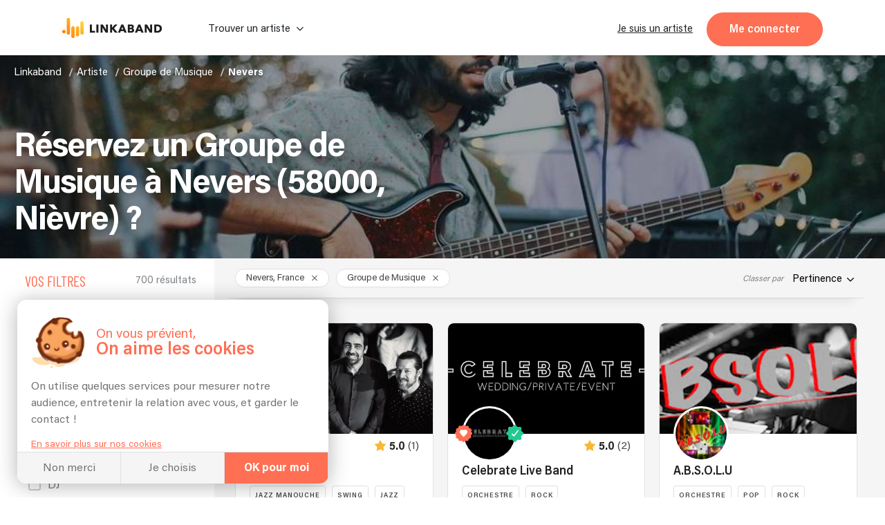

--- FILE ---
content_type: application/javascript
request_url: https://linkaband.com/21-es2015.0331b56847ac9bd716fe.js
body_size: 6669
content:
(window.webpackJsonp=window.webpackJsonp||[]).push([[21],{"/kC6":function(n,t,e){"use strict";var i=e("8Y7J"),a=e("oC3M"),o=e("RUGZ"),r=e("LqGw"),l=e("2ZMe"),s=e("V/PU"),c=e("c8un"),p=e("SVse"),u=e("QlSe");e.d(t,"a",function(){return f});var g=i["\u0275crt"]({encapsulation:0,styles:[['@charset "UTF-8";.app-columns-section[_ngcontent-%COMP%]{display:grid;grid-template:"\u{1f431} \u{1f431}"}.app-columns-section__column[_ngcontent-%COMP%]{display:flex;flex-direction:column}@media screen and (max-width:768px){.app-columns-section[_ngcontent-%COMP%]{grid-template:"\u{1f431}" "\u{1f431}"}}']],data:{}});function h(n){return i["\u0275vid"](0,[(n()(),i["\u0275eld"](0,0,null,null,3,"div",[["class","app-columns-section__column"]],null,null,null,null,null)),(n()(),i["\u0275eld"](1,0,null,null,2,"app-orror",[["customRouterLink",""]],null,[[null,"click"]],function(n,t,e){var a=!0;return"click"===t&&(a=!1!==i["\u0275nov"](n,2).onClick(e)&&a),a},a.b,a.a)),i["\u0275did"](2,16384,null,0,o.a,[r.a,l.a],null,null),i["\u0275did"](3,704512,null,0,s.a,[i.ComponentFactoryResolver,c.a],{content:[0,"content"],searchPageData:[1,"searchPageData"],jsonLd:[2,"jsonLd"]},null)],function(n,t){n(t,3,0,t.context.$implicit,t.component.searchPageData,!1)},null)}function d(n){return i["\u0275vid"](2,[(n()(),i["\u0275eld"](0,0,null,null,2,"div",[["class","app-columns-section"]],null,null,null,null,null)),(n()(),i["\u0275and"](16777216,null,null,1,null,h)),i["\u0275did"](2,278528,null,0,p.p,[i.ViewContainerRef,i.TemplateRef,i.IterableDiffers],{ngForOf:[0,"ngForOf"]},null)],function(n,t){n(t,2,0,t.component.columns)},null)}function _(n){return i["\u0275vid"](0,[(n()(),i["\u0275eld"](0,0,null,null,1,"app-columns-section",[],null,null,null,d,g)),i["\u0275did"](1,49152,null,0,u.a,[],null,null)],null,null)}var f=i["\u0275ccf"]("app-columns-section",u.a,_,{columns:"columns",searchPageData:"searchPageData"},{},[])},"5roO":function(n,t,e){"use strict";e.d(t,"a",function(){return i});class i{}},KMK2:function(n,t,e){"use strict";e.d(t,"a",function(){return i});class i{}},NI3S:function(n,t,e){"use strict";e.d(t,"a",function(){return i});class i{}},OYqb:function(n,t,e){"use strict";e.d(t,"a",function(){return c});var i=e("IheW");const a=new class{encodeKey(n){return encodeURIComponent(n)}encodeValue(n){return encodeURIComponent(n)}decodeKey(n){return decodeURIComponent(n)}decodeValue(n){return decodeURIComponent(n)}};class o{constructor(n,t,e,i,a){this.name=n,this.value=t,this.options=e,this.options=e||{},null==this.options.style&&(this.options.style=i),null==this.options.explode&&(this.options.explode=a)}serializeValue(n,t=","){if(null==n)return"";if(n instanceof Array)return n.map(n=>this.serializeValue(n).split(t).join(encodeURIComponent(t))).join(t);if("object"==typeof n){const e=[];for(const i of Object.keys(n)){let a=n[i];null!=a&&(a=this.serializeValue(a).split(t).join(encodeURIComponent(t)),this.options.explode?e.push(`${i}=${a}`):(e.push(i),e.push(a)))}return e.join(t)}return String(n)}}class r extends o{constructor(n,t,e){super(n,t,e,"simple",!1)}append(n){let t=this.value;null==t&&(t="");let e="label"===this.options.style?".":"",i=this.options.explode?""===e?",":e:",",a=!1;return"matrix"===this.options.style&&(e=`;${this.name}=`,this.options.explode&&"object"==typeof t&&(e=";",t instanceof Array?(t=(t=t.map(n=>`${this.name}=${this.serializeValue(n,";")}`)).join(";"),a=!0):(t=this.serializeValue(t,";"),a=!0))),t=e+(a?t:this.serializeValue(t,i)),(n=n.replace(`{${this.name}}`,t)).replace(`{${e}${this.name}${this.options.explode?"*":""}}`,t)}serializeValue(n,t=","){var e="string"==typeof n?encodeURIComponent(n):super.serializeValue(n,t);return(e=(e=e.replace("%3D","=")).replace("%3B",";")).replace("%2C",",")}}class l extends o{constructor(n,t,e){super(n,t,e,"form",!0)}append(n){if(this.value instanceof Array){if(!this.options.explode)return n.append(this.name,this.serializeValue(this.value,"spaceDelimited"===this.options.style?" ":"pipeDelimited"===this.options.style?"|":","));for(const t of this.value)n=n.append(this.name,this.serializeValue(t))}else if(null!==this.value&&"object"==typeof this.value)if("deepObject"===this.options.style)for(const t of Object.keys(this.value)){const e=this.value[t];null!=e&&(n=n.append(`${this.name}[${t}]`,this.serializeValue(e)))}else if(this.options.explode)for(const t of Object.keys(this.value)){const e=this.value[t];null!=e&&(n=n.append(t,this.serializeValue(e)))}else{const t=[];for(const n of Object.keys(this.value)){const e=this.value[n];null!=e&&(t.push(n),t.push(e))}n=n.append(this.name,this.serializeValue(t))}else null!=this.value&&(n=n.append(this.name,this.serializeValue(this.value)));return n}}class s extends o{constructor(n,t,e){super(n,t,e,"simple",!1)}append(n){if(null!=this.value)if(this.value instanceof Array)for(const t of this.value)n=n.append(this.name,this.serializeValue(t));else n=n.append(this.name,this.serializeValue(this.value));return n}}class c{constructor(n,t,e){this.rootUrl=n,this.operationPath=t,this.method=e,this._path=new Map,this._query=new Map,this._header=new Map}path(n,t,e){this._path.set(n,new r(n,t,e||{}))}query(n,t,e){this._query.set(n,new l(n,t,e||{}))}header(n,t,e){this._header.set(n,new s(n,t,e||{}))}body(n,t="application/json"){if(this._bodyContentType=n instanceof Blob?n.type:t,"application/x-www-form-urlencoded"===this._bodyContentType&&null!==n&&"object"==typeof n){const t=[];for(const e of Object.keys(n)){let i=n[e];i instanceof Array||(i=[i]);for(const n of i){const i=this.formDataValue(n);null!==i&&t.push([e,i])}}this._bodyContent=t.map(n=>`${encodeURIComponent(n[0])}=${encodeURIComponent(n[1])}`).join("&")}else if("multipart/form-data"===this._bodyContentType){const t=new FormData;if(null!=n)for(const e of Object.keys(n)){const i=n[e];if(i instanceof Array)for(const n of i){const i=this.formDataValue(n);null!==i&&t.append(e,i)}else{const n=this.formDataValue(i);null!==n&&t.set(e,n)}}this._bodyContent=t}else this._bodyContent=n}formDataValue(n){return null==n?null:n instanceof Blob?n:"object"==typeof n?JSON.stringify(n):String(n)}build(n){n=n||{};let t=this.operationPath;for(const i of this._path.values())t=i.append(t);const e=this.rootUrl+t;let o=new i.h({encoder:a});for(const i of this._query.values())o=i.append(o);let r=new i.g;n.accept&&(r=r.append("Accept",n.accept));for(const i of this._header.values())r=i.append(r);return!this._bodyContentType||this._bodyContent instanceof FormData||(r=r.set("Content-Type",this._bodyContentType)),new i.i(this.method.toUpperCase(),e,this._bodyContent,{params:o,headers:r,responseType:n.responseType,reportProgress:n.reportProgress})}}},QlSe:function(n,t,e){"use strict";e.d(t,"a",function(){return i});class i{constructor(){this.searchPageData=null}}},QpHu:function(n,t,e){"use strict";e.d(t,"a",function(){return a});var i=e("8Y7J");const a=(()=>{class n{constructor(){this.rootUrl="http://localhost:8001"}}return n.ngInjectableDef=i["\u0275\u0275defineInjectable"]({factory:function(){return new n},token:n,providedIn:"root"}),n})()},RKRu:function(n,t,e){"use strict";e.d(t,"a",function(){return i});class i{constructor(n,t,e){this.apilandingsService=n,this.apiService=t,this.http=e}getLandingText(n,t){return this.apilandingsService.getLandingText({query:{slug:n,previewToken:t}})}getLandingHeader(n,t){return this.apilandingsService.getLanding({query:{slug:n,previewToken:t}})}getLandingInfos(n){return this.http.get(this.apiService.getApi()+"landing",{params:{slug:n}})}getLandingCloseStyes(n,t){return this.http.get(this.apiService.getApi()+"landing/close-sorted-styles",{params:{landing_type_id:n.id.toString(),artiste_type_id:((null==t?void 0:t.id)||0).toString()}})}getLandingCity(n,t,e){return this.http.get(this.apiService.getApi()+"landing/city",{params:{lt:n.id.toString(),at:((null==t?void 0:t.id)||0).toString(),city_id:e.toString()}})}getLandingCitySection(n){return this.http.get(this.apiService.getApi()+"landing/city-section",{params:{slug:n}})}getLandingMapSection(n){return this.http.get(this.apiService.getApi()+"landing/map-section",{params:{slug:n}})}getLandingArtistTypesSection(n){return this.http.get(this.apiService.getApi()+"landing/artist-types",{params:{slug:n}})}getLandingBreadcrumb(n){return this.http.get(this.apiService.getApi()+"landing/breadcrumb",{params:{slug:n}})}}},"V/PU":function(n,t,e){"use strict";e.d(t,"a",function(){return u});var i=e("rnqD"),a=e("RCBN"),o=e("2k0v"),r=e("jnxo"),l=e("2A/I"),s=e("DNgV"),c=e("QlSe");const p={"app-paragraph-section":{component:a.a},"app-title-paragraph-section":{component:l.a},"app-map-section":{component:i.a,attributesMapper:({searchPageData:n},t,e)=>Object.assign(t,Object.assign({searchPageData:n},e))},"app-columns-section":{component:c.a,attributesMapper:({searchPageData:n},t,e)=>Object.assign(t,Object.assign({searchPageData:n},e))},"app-video-section":{component:s.a},"app-picture-paragraph-section":{component:r.a},"app-picture-list-section":{component:o.a}};class u{constructor(n,t){this.factory=n,this.jsonLdService=t,this.searchPageData=null,this.jsonLd=!0,this.components=[],this.faqQuestions=[]}ngOnChanges(n){n.content&&this.updateNodes()}updateNodes(){if(this.destroyComponents(),this.initNodes(),this.jsonLd){const n=t=>{t.forEach(t=>{var e;"app-columns-section"===t.tag&&t.attributes.columns.forEach(n),t.childs&&n(t.childs),(null===(e=t.attributes)||void 0===e?void 0:e.faq)&&this.faqQuestions.push({question:t.attributes.title,answer:Array.isArray(t.attributes.content)?t.attributes.content[0]:t.attributes.content})})};n(this.content),this.faqQuestions&&this.faqQuestions.length&&(this.jsonFaq=this.jsonLdService.questionsLoad(this.faqQuestions))}}initNodes(){this.insertNodes(this.content,this.container)}destroyComponents(){this.components.forEach(n=>n.destroy()),this.components=[],this.faqQuestions=[],this.jsonFaq=null,this.container.clear()}insertNodes(n,t){n.forEach(n=>{if(!p[n.tag].component)throw new Error(`Tag ${n.tag} does not exist!`);if("app-map-section"===n.tag)return;const e=this.renderComponent(n,p[n.tag],t);if(this.components.push(e),n.childs&&n.childs.length){if(!e.instance.embeddedContainer)throw new TypeError(`Trying to render embedded content. ${e.instance.constructor.name} must have @ViewChild() embeddedContainer defined`);this.insertNodes(n.childs,e.instance.embeddedContainer)}})}renderComponent(n,t,e){const i=this.factory.resolveComponentFactory(t.component),a=e.createComponent(i);return t.attributesMapper?t.attributesMapper(this,a.instance,n.attributes):Object.assign(a.instance,n.attributes),a.instance.contentOnCreate&&a.instance.contentOnCreate(n),a}ngOnDestroy(){this.destroyComponents()}}},hiBx:function(n,t,e){"use strict";e.d(t,"a",function(){return i});class i{}},jnxo:function(n,t,e){"use strict";e.d(t,"a",function(){return i});class i{constructor(){this.title="",this.heading="",this.subtitle="",this.label="",this.img="",this.alt="",this.icon=0,this.invert=!1,this.alignement="center",this.rootClass="picture-paragraph-section",this.classMap={}}ngOnInit(){this.updateClassMap()}ngOnChanges(){this.updateClassMap()}updateClassMap(){this.classMap={[`${this.rootClass}`]:!0,[`${this.rootClass}--inverted`]:this.invert,[`${this.rootClass}--${this.alignement}`]:this.alignement}}}},lCRS:function(n,t,e){"use strict";var i=e("8Y7J"),a=e("nhl9"),o=e("cNoH"),r=e("MUA9"),l=e("LJ6O"),s=e("SVse"),c=e("rnqD"),p=e("RKRu");e.d(t,"a",function(){return _});var u=i["\u0275crt"]({encapsulation:0,styles:[[".map-section[_ngcontent-%COMP%]{width:min(900px,100%);margin:0 auto}.map-section[_ngcontent-%COMP%]   app-map[_ngcontent-%COMP%]{display:block;border-radius:10px;overflow:hidden;box-shadow:0 10px 20px 0 rgba(0,0,0,.1)}.map-section[_ngcontent-%COMP%]   p[_ngcontent-%COMP%]{color:var(--grey-whiteBg);margin:12px 0}"]],data:{}});function g(n){return i["\u0275vid"](0,[(n()(),i["\u0275eld"](0,0,null,null,4,"div",[["class","map-section"]],null,null,null,null,null)),(n()(),i["\u0275eld"](1,0,null,null,1,"app-map",[],null,[["window","resize"]],function(n,t,e){var a=!0;return"window:resize"===t&&(a=!1!==i["\u0275nov"](n,2).onResize(e)&&a),a},a.b,a.a)),i["\u0275did"](2,114688,null,0,o.a,[r.a,l.a,i.PLATFORM_ID],{listeMarker:[0,"listeMarker"],mapPage:[1,"mapPage"],latitudeA:[2,"latitudeA"],longitudeA:[3,"longitudeA"],landingType:[4,"landingType"],artistType:[5,"artistType"]},null),(n()(),i["\u0275eld"](3,0,null,null,1,"p",[],null,null,null,null,null)),(n()(),i["\u0275ted"](4,null,[" ",", "," - "," "]))],function(n,t){var e=t.component;n(t,2,0,e.mapMarkers,"search",e.searchPageData.filters.place.city.latitude,e.searchPageData.filters.place.city.longitude,e.searchPageData.filters.landingType,e.searchPageData.filters.artistType)},function(n,t){var e=t.component;n(t,4,0,e.searchPageData.filters.place.city.name,e.searchPageData.filters.place.city.zipcode,e.searchPageData.filters.place.city.departement.region.name)})}function h(n){return i["\u0275vid"](2,[(n()(),i["\u0275and"](16777216,null,null,1,null,g)),i["\u0275did"](1,16384,null,0,s.q,[i.ViewContainerRef,i.TemplateRef],{ngIf:[0,"ngIf"]},null)],function(n,t){var e=t.component;n(t,1,0,e.hasCity&&e.isBrowser)},null)}function d(n){return i["\u0275vid"](0,[(n()(),i["\u0275eld"](0,0,null,null,1,"app-map-section",[],null,null,null,h,u)),i["\u0275did"](1,114688,null,0,c.a,[i.PLATFORM_ID,p.a,i.ChangeDetectorRef],null,null)],function(n,t){n(t,1,0)},null)}var _=i["\u0275ccf"]("app-map-section",c.a,d,{searchPageData:"searchPageData"},{},[])},"m+T0":function(n,t,e){"use strict";e.d(t,"a",function(){return p});var i=e("IheW"),a=e("xq+M"),o=e("OYqb"),r=e("dLTe"),l=e("rdQv"),s=e("8Y7J"),c=e("QpHu");const p=(()=>{class n extends a.a{constructor(n,t){super(n,t)}getLandingSearch$Response(t){const e=new o.a(this.rootUrl,n.GetLandingSearchPath,"get");return t&&e.query("query",t.query,{}),this.http.request(e.build({responseType:"json",accept:"application/json"})).pipe(Object(r.a)(n=>n instanceof i.j),Object(l.a)(n=>n))}getLandingSearch(n){return this.getLandingSearch$Response(n).pipe(Object(l.a)(n=>n.body))}getLanding$Response(t){const e=new o.a(this.rootUrl,n.GetLandingPath,"get");return t&&e.query("query",t.query,{}),this.http.request(e.build({responseType:"json",accept:"application/json"})).pipe(Object(r.a)(n=>n instanceof i.j),Object(l.a)(n=>n))}getLanding(n){return this.getLanding$Response(n).pipe(Object(l.a)(n=>n.body))}getLandingText$Response(t){const e=new o.a(this.rootUrl,n.GetLandingTextPath,"get");return t&&e.query("query",t.query,{}),this.http.request(e.build({responseType:"json",accept:"application/json"})).pipe(Object(r.a)(n=>n instanceof i.j),Object(l.a)(n=>n))}getLandingText(n){return this.getLandingText$Response(n).pipe(Object(l.a)(n=>n.body))}getLandingPending$Response(t){const e=new o.a(this.rootUrl,n.GetLandingPendingPath,"get");return t&&e.query("query",t.query,{}),this.http.request(e.build({responseType:"json",accept:"application/json"})).pipe(Object(r.a)(n=>n instanceof i.j),Object(l.a)(n=>n))}getLandingPending(n){return this.getLandingPending$Response(n).pipe(Object(l.a)(n=>n.body))}putLandingPending$Response(t){const e=new o.a(this.rootUrl,n.PutLandingPendingPath,"put");return t&&(e.query("query",t.query,{}),e.body(t.body,"application/json")),this.http.request(e.build({responseType:"json",accept:"application/json"})).pipe(Object(r.a)(n=>n instanceof i.j),Object(l.a)(n=>n.clone({body:"true"===String(n.body)})))}putLandingPending(n){return this.putLandingPending$Response(n).pipe(Object(l.a)(n=>n.body))}postLandingPublish$Response(t){const e=new o.a(this.rootUrl,n.PostLandingPublishPath,"post");return t&&e.query("query",t.query,{}),this.http.request(e.build({responseType:"json",accept:"application/json"})).pipe(Object(r.a)(n=>n instanceof i.j),Object(l.a)(n=>n.clone({body:"true"===String(n.body)})))}postLandingPublish(n){return this.postLandingPublish$Response(n).pipe(Object(l.a)(n=>n.body))}postLandingPreviewToken$Response(t){const e=new o.a(this.rootUrl,n.PostLandingPreviewTokenPath,"post");return t&&e.query("query",t.query,{}),this.http.request(e.build({responseType:"json",accept:"application/json"})).pipe(Object(r.a)(n=>n instanceof i.j),Object(l.a)(n=>n))}postLandingPreviewToken(n){return this.postLandingPreviewToken$Response(n).pipe(Object(l.a)(n=>n.body))}}return n.GetLandingSearchPath="/landing/search",n.GetLandingPath="/landing",n.GetLandingTextPath="/landing/text",n.GetLandingPendingPath="/landing/pending",n.PutLandingPendingPath="/landing/pending",n.PostLandingPublishPath="/landing/publish",n.PostLandingPreviewTokenPath="/landing/preview-token",n.ngInjectableDef=s["\u0275\u0275defineInjectable"]({factory:function(){return new n(s["\u0275\u0275inject"](c.a),s["\u0275\u0275inject"](i.c))},token:n,providedIn:"root"}),n})()},oC3M:function(n,t,e){"use strict";var i=e("8Y7J"),a=e("Twl4"),o=e("gH7A"),r=e("cUpR"),l=e("SVse");e("V/PU"),e("c8un"),e.d(t,"a",function(){return s}),e.d(t,"b",function(){return p});var s=i["\u0275crt"]({encapsulation:0,styles:[[".app-orror[_ngcontent-%COMP%]    >*{display:block;margin:50px 20px}.app-orror[_ngcontent-%COMP%]    >:last-child{padding-bottom:0}.app-orror[_ngcontent-%COMP%]     app-picture-paragraph-section{padding-top:30px;display:block}.app-orror[_ngcontent-%COMP%]     app-title-paragraph-section{display:block;padding-top:30px}.app-orror[_ngcontent-%COMP%]     app-video-section{display:block;width:100%;padding:3%}@media (max-width:768px){.app-orror[_ngcontent-%COMP%]     app-picture-list-section{padding-bottom:0}}"]],data:{}});function c(n){return i["\u0275vid"](0,[(n()(),i["\u0275eld"](0,0,null,null,1,"ngx-json-ld",[],[[8,"innerHTML",1]],null,null,a.b,a.a)),i["\u0275did"](1,573440,null,0,o.a,[r.c],{json:[0,"json"]},null)],function(n,t){n(t,1,0,t.component.jsonFaq)},function(n,t){n(t,0,0,i["\u0275nov"](t,1).jsonLD)})}function p(n){return i["\u0275vid"](2,[i["\u0275qud"](402653184,1,{container:0}),(n()(),i["\u0275and"](16777216,null,null,1,null,c)),i["\u0275did"](2,16384,null,0,l.q,[i.ViewContainerRef,i.TemplateRef],{ngIf:[0,"ngIf"]},null),(n()(),i["\u0275eld"](3,0,null,null,1,"div",[["class","app-orror"]],null,null,null,null,null)),(n()(),i["\u0275eld"](4,16777216,[[1,3],["container",1]],null,0,null,null,null,null,null,null,null))],function(n,t){var e=t.component;n(t,2,0,e.jsonLd&&e.jsonFaq)},null)}},r64w:function(n,t,e){"use strict";var i=e("8Y7J"),a=e("GkpS"),o=e("LKA4"),r=e("IheW"),l=e("2ZMe"),s=e("SVse"),c=e("jnxo");e.d(t,"b",function(){return p}),e.d(t,"c",function(){return m}),e.d(t,"a",function(){return C});var p=i["\u0275crt"]({encapsulation:0,styles:[[".picture-paragraph[_ngcontent-%COMP%]   span[_ngcontent-%COMP%]{color:var(--grey-whiteBg);font-family:Barlow;font-size:var(--lil-title);line-height:var(--lil-title);letter-spacing:0;text-align:center}.picture-paragraph[_ngcontent-%COMP%]   h1[_ngcontent-%COMP%]{font-family:Barlow;font-size:var(--lil-title);line-height:var(--lil-title);letter-spacing:0;color:var(--orange-bg);margin-bottom:20px;width:100%;text-align:left}.picture-paragraph[_ngcontent-%COMP%]   h2[_ngcontent-%COMP%]{font-size:var(--huge-title);line-height:calc(var(--huge-title) + 5px);font-weight:700;letter-spacing:-4.44px;color:var(--orange-bg);margin-bottom:20px;width:100%;text-align:left}.picture-paragraph[_ngcontent-%COMP%]   h3[_ngcontent-%COMP%]{font-size:var(--big-title);line-height:calc(var(--big-title) + 5px);letter-spacing:-2px;font-weight:700;color:var(--orange-bg);margin-bottom:20px;width:100%;text-align:left}.picture-paragraph-section[_ngcontent-%COMP%]{display:flex;justify-content:center;align-items:center;position:relative;flex-direction:column;flex-grow:1;margin:0 auto}.picture-paragraph-section--top[_ngcontent-%COMP%]   .picture-paragraph-section__img[_ngcontent-%COMP%]{-o-object-position:top;object-position:top}.picture-paragraph-section__decoration[_ngcontent-%COMP%]{display:none}.picture-paragraph-section__img[_ngcontent-%COMP%]{height:250px;border-radius:10px;overflow:hidden;display:flex;justify-content:center;align-items:center;width:100%;position:relative;-o-object-fit:cover;object-fit:cover;margin-bottom:30px}.picture-paragraph-section__img[_ngcontent-%COMP%]   img[_ngcontent-%COMP%]{height:100%;position:absolute}.picture-paragraph-section__content[_ngcontent-%COMP%]{width:100%}.picture-paragraph-section__content[_ngcontent-%COMP%]    {font-size:18px;line-height:27px;color:var(--grey-whiteBg)}@media (max-width:768px){.picture-paragraph-section__content[_ngcontent-%COMP%]     app-paragraph-section{flex-grow:1;padding:3%}.picture-paragraph-section__content[_ngcontent-%COMP%]     app-paragraph-section.fullWidth{width:100%}}@media (min-width:768px){.picture-paragraph[_ngcontent-%COMP%]{padding:3%}.picture-paragraph[_ngcontent-%COMP%]   span[_ngcontent-%COMP%]{font-family:Barlow;font-size:var(--lil-title);line-height:var(--lil-title);letter-spacing:0;color:var(--grey-whiteBg);text-align:center}.picture-paragraph[_ngcontent-%COMP%]   h1[_ngcontent-%COMP%], .picture-paragraph[_ngcontent-%COMP%]   h2[_ngcontent-%COMP%]{font-size:var(--huge-title);line-height:calc(var(--huge-title) + 5px);font-weight:700;letter-spacing:-4.44px;color:var(--orange-bg);margin-bottom:50px;width:100%}.picture-paragraph[_ngcontent-%COMP%]   h3[_ngcontent-%COMP%]{font-size:var(--big-title);line-height:calc(var(--big-title) + 5px);letter-spacing:-2px;font-weight:700;color:var(--orange-bg);margin-bottom:50px;width:100%}.picture-paragraph-section[_ngcontent-%COMP%]{width:100%;display:flex;justify-content:center;align-items:center;flex-direction:row;flex-grow:1}.picture-paragraph-section__decoration[_ngcontent-%COMP%]{display:block;width:250px;height:auto;position:absolute;z-index:0}.picture-paragraph-section__decoration--one[_ngcontent-%COMP%]{top:-40px;left:-80px;-webkit-transform:rotate(180deg);transform:rotate(180deg)}.picture-paragraph-section__decoration--two[_ngcontent-%COMP%]{top:-40px;left:-80px}.picture-paragraph-section__img[_ngcontent-%COMP%]{width:45%;border-radius:10px;overflow:hidden;display:flex;justify-content:center;align-items:center;flex-grow:1;margin-right:50px}.picture-paragraph-section__content[_ngcontent-%COMP%]{width:45%;flex-grow:1}.picture-paragraph-section--inverted[_ngcontent-%COMP%]{flex-direction:row-reverse}.picture-paragraph-section--inverted[_ngcontent-%COMP%]   .picture-paragraph-section__content[_ngcontent-%COMP%]{margin-left:0;margin-right:20px}.picture-paragraph-section--inverted[_ngcontent-%COMP%]   .picture-paragraph-section__img[_ngcontent-%COMP%]{margin:0 0 0 20px}.picture-paragraph-section--inverted[_ngcontent-%COMP%]   .picture-paragraph-section__decoration[_ngcontent-%COMP%]{-webkit-transform:rotateY(180deg);transform:rotateY(180deg)}.picture-paragraph-section--inverted[_ngcontent-%COMP%]   .picture-paragraph-section__decoration--one[_ngcontent-%COMP%]{top:-40px;right:-80px;-webkit-transform:rotate(210deg);transform:rotate(210deg);left:unset}.picture-paragraph-section--inverted[_ngcontent-%COMP%]   .picture-paragraph-section__decoration--two[_ngcontent-%COMP%]{top:-40px;right:-65px;left:unset}}@media (min-width:1024px){.picture-paragraph-section__decoration[_ngcontent-%COMP%]{display:block}}@media (min-width:768px){.app-orror[_nghost-%COMP%]   .picture-paragraph-section[_ngcontent-%COMP%], .app-orror   [_nghost-%COMP%]   .picture-paragraph-section[_ngcontent-%COMP%]{padding-right:0;padding-left:50%}.app-orror[_nghost-%COMP%]   .picture-paragraph-section__img[_ngcontent-%COMP%], .app-orror   [_nghost-%COMP%]   .picture-paragraph-section__img[_ngcontent-%COMP%]{width:calc(50% - 50px);height:100%;border-radius:10px;overflow:hidden;display:flex;justify-content:center;align-items:center;flex-grow:1;flex-shrink:1;position:absolute;left:0;background-size:cover;background-position:center}.app-orror[_nghost-%COMP%]   .picture-paragraph-section__content[_ngcontent-%COMP%], .app-orror   [_nghost-%COMP%]   .picture-paragraph-section__content[_ngcontent-%COMP%]{padding:0}.app-orror[_nghost-%COMP%]   .picture-paragraph-section--inverted[_ngcontent-%COMP%], .app-orror   [_nghost-%COMP%]   .picture-paragraph-section--inverted[_ngcontent-%COMP%]{padding-right:50%;padding-left:0}.app-orror[_nghost-%COMP%]   .picture-paragraph-section--inverted[_ngcontent-%COMP%]   .picture-paragraph-section__img[_ngcontent-%COMP%], .app-orror   [_nghost-%COMP%]   .picture-paragraph-section--inverted[_ngcontent-%COMP%]   .picture-paragraph-section__img[_ngcontent-%COMP%]{left:50%}.annonces[_nghost-%COMP%]   .picture-paragraph-section__img[_ngcontent-%COMP%], .annonces   [_nghost-%COMP%]   .picture-paragraph-section__img[_ngcontent-%COMP%], .home-footer__el__profile[_nghost-%COMP%]   .picture-paragraph-section__img[_ngcontent-%COMP%], .home-footer__el__profile   [_nghost-%COMP%]   .picture-paragraph-section__img[_ngcontent-%COMP%]{margin:0 50px 0 0;height:100%}.annonces[_nghost-%COMP%]   .picture-paragraph-section--inverted[_ngcontent-%COMP%]   .picture-paragraph-section__img[_ngcontent-%COMP%], .annonces   [_nghost-%COMP%]   .picture-paragraph-section--inverted[_ngcontent-%COMP%]   .picture-paragraph-section__img[_ngcontent-%COMP%], .home-footer__el__profile[_nghost-%COMP%]   .picture-paragraph-section--inverted[_ngcontent-%COMP%]   .picture-paragraph-section__img[_ngcontent-%COMP%], .home-footer__el__profile   [_nghost-%COMP%]   .picture-paragraph-section--inverted[_ngcontent-%COMP%]   .picture-paragraph-section__img[_ngcontent-%COMP%]{margin-right:0;margin-left:50px}.annonces[_nghost-%COMP%]   .picture-paragraph-section--inverted[_ngcontent-%COMP%]   .picture-paragraph-section__content[_ngcontent-%COMP%], .annonces   [_nghost-%COMP%]   .picture-paragraph-section--inverted[_ngcontent-%COMP%]   .picture-paragraph-section__content[_ngcontent-%COMP%], .home-footer__el__profile[_nghost-%COMP%]   .picture-paragraph-section--inverted[_ngcontent-%COMP%]   .picture-paragraph-section__content[_ngcontent-%COMP%], .home-footer__el__profile   [_nghost-%COMP%]   .picture-paragraph-section--inverted[_ngcontent-%COMP%]   .picture-paragraph-section__content[_ngcontent-%COMP%]{margin:0}.annonces[_nghost-%COMP%]   .picture-paragraph-section[_ngcontent-%COMP%]     .paragraph, .annonces   [_nghost-%COMP%]   .picture-paragraph-section[_ngcontent-%COMP%]     .paragraph, .home-footer__el__profile[_nghost-%COMP%]   .picture-paragraph-section[_ngcontent-%COMP%]     .paragraph, .home-footer__el__profile   [_nghost-%COMP%]   .picture-paragraph-section[_ngcontent-%COMP%]     .paragraph{padding:25px 0}.annonces[_nghost-%COMP%]   .picture-paragraph[_ngcontent-%COMP%], .annonces   [_nghost-%COMP%]   .picture-paragraph[_ngcontent-%COMP%], .home-footer__el__profile[_nghost-%COMP%]   .picture-paragraph[_ngcontent-%COMP%], .home-footer__el__profile   [_nghost-%COMP%]   .picture-paragraph[_ngcontent-%COMP%]{padding:0}}.prod-concert__section[_nghost-%COMP%]   img[_ngcontent-%COMP%], .prod-concert__section   [_nghost-%COMP%]   img[_ngcontent-%COMP%]{size:550px}@media screen and (min-width:768px){.affiliation-artiste[_nghost-%COMP%]   .picture-paragraph[_ngcontent-%COMP%], .affiliation-artiste   [_nghost-%COMP%]   .picture-paragraph[_ngcontent-%COMP%], .landing-devis[_nghost-%COMP%]   .picture-paragraph[_ngcontent-%COMP%], .landing-devis   [_nghost-%COMP%]   .picture-paragraph[_ngcontent-%COMP%]{padding:3% 0}}.affiliation-artiste[_nghost-%COMP%]   .picture-paragraph-section__img[_ngcontent-%COMP%], .affiliation-artiste   [_nghost-%COMP%]   .picture-paragraph-section__img[_ngcontent-%COMP%], .landing-devis[_nghost-%COMP%]   .picture-paragraph-section__img[_ngcontent-%COMP%], .landing-devis   [_nghost-%COMP%]   .picture-paragraph-section__img[_ngcontent-%COMP%]{height:initial}.wedding-budget-simulator[_nghost-%COMP%]   .picture-paragraph[_ngcontent-%COMP%]   h2[_ngcontent-%COMP%], .wedding-budget-simulator   [_nghost-%COMP%]   .picture-paragraph[_ngcontent-%COMP%]   h2[_ngcontent-%COMP%]{font-size:var(--med-title);line-height:calc(var(--med-title) + 5px);font-weight:700;letter-spacing:-1px}.modal-welcome[_nghost-%COMP%]   .picture-paragraph[_ngcontent-%COMP%], .modal-welcome   [_nghost-%COMP%]   .picture-paragraph[_ngcontent-%COMP%]{padding:1em 0 1.5em}@media screen and (min-width:768px){.talent-team[_nghost-%COMP%]   .picture-paragraph[_ngcontent-%COMP%], .talent-team   [_nghost-%COMP%]   .picture-paragraph[_ngcontent-%COMP%]{padding:3% 0}.talent-team[_nghost-%COMP%]   .picture-paragraph-section__img[_ngcontent-%COMP%], .talent-team   [_nghost-%COMP%]   .picture-paragraph-section__img[_ngcontent-%COMP%]{margin-bottom:0}.talent-team[_nghost-%COMP%]   .picture-paragraph-section[_ngcontent-%COMP%]:not(.picture-paragraph-section--inverted)   .picture-paragraph-section__decoration[_ngcontent-%COMP%], .talent-team   [_nghost-%COMP%]   .picture-paragraph-section[_ngcontent-%COMP%]:not(.picture-paragraph-section--inverted)   .picture-paragraph-section__decoration[_ngcontent-%COMP%]{top:20px}}"]],data:{}});function u(n){return i["\u0275vid"](0,[(n()(),i["\u0275eld"](0,0,null,null,1,"span",[],null,null,null,null,null)),(n()(),i["\u0275ted"](1,null,["",""]))],null,function(n,t){n(t,1,0,t.component.label)})}function g(n){return i["\u0275vid"](0,[(n()(),i["\u0275eld"](0,0,null,null,1,"h1",[],null,null,null,null,null)),(n()(),i["\u0275ted"](1,null,["",""]))],null,function(n,t){n(t,1,0,t.component.heading)})}function h(n){return i["\u0275vid"](0,[(n()(),i["\u0275eld"](0,0,null,null,1,"h2",[],null,null,null,null,null)),(n()(),i["\u0275ted"](1,null,["",""]))],null,function(n,t){n(t,1,0,t.component.title)})}function d(n){return i["\u0275vid"](0,[(n()(),i["\u0275eld"](0,0,null,null,1,"h3",[],null,null,null,null,null)),(n()(),i["\u0275ted"](1,null,["",""]))],null,function(n,t){n(t,1,0,t.component.subtitle)})}function _(n){return i["\u0275vid"](0,[(n()(),i["\u0275eld"](0,0,null,null,4,"div",[["class","picture-paragraph-section__decoration picture-paragraph-section__decoration--one"]],null,null,null,null,null)),(n()(),i["\u0275eld"](1,0,null,null,3,"img",[["alt",""],["inViewport",""],["lazyImageSrc","/assets/images/motif_trait.svg"],["lazyImg",""]],null,null,null,null,null)),i["\u0275did"](2,4341760,[[2,4]],0,a.a,[i.PLATFORM_ID,i.ElementRef,a.c],null,null),i["\u0275did"](3,4341760,[["image",4]],1,o.a,[i.ElementRef,r.c,i.Renderer2,l.a],{src:[0,"src"]},null),i["\u0275qud"](335544320,2,{inViewport:0})],function(n,t){n(t,3,0,"/assets/images/motif_trait.svg")},null)}function f(n){return i["\u0275vid"](0,[(n()(),i["\u0275eld"](0,0,null,null,4,"div",[["class","picture-paragraph-section__decoration picture-paragraph-section__decoration--two"]],null,null,null,null,null)),(n()(),i["\u0275eld"](1,0,null,null,3,"img",[["alt",""],["inViewport",""],["lazyImageSrc","/assets/images/cercle.png"],["lazyImg",""]],null,null,null,null,null)),i["\u0275did"](2,4341760,[[3,4]],0,a.a,[i.PLATFORM_ID,i.ElementRef,a.c],null,null),i["\u0275did"](3,4341760,[["image",4]],1,o.a,[i.ElementRef,r.c,i.Renderer2,l.a],{src:[0,"src"]},null),i["\u0275qud"](335544320,3,{inViewport:0})],function(n,t){n(t,3,0,"/assets/images/cercle.png")},null)}function m(n){return i["\u0275vid"](0,[i["\u0275qud"](402653184,1,{embeddedContainer:0}),(n()(),i["\u0275eld"](1,0,null,null,22,"div",[["class","picture-paragraph"]],null,null,null,null,null)),(n()(),i["\u0275and"](16777216,null,null,1,null,u)),i["\u0275did"](3,16384,null,0,s.q,[i.ViewContainerRef,i.TemplateRef],{ngIf:[0,"ngIf"]},null),(n()(),i["\u0275and"](16777216,null,null,1,null,g)),i["\u0275did"](5,16384,null,0,s.q,[i.ViewContainerRef,i.TemplateRef],{ngIf:[0,"ngIf"]},null),(n()(),i["\u0275and"](16777216,null,null,1,null,h)),i["\u0275did"](7,16384,null,0,s.q,[i.ViewContainerRef,i.TemplateRef],{ngIf:[0,"ngIf"]},null),(n()(),i["\u0275and"](16777216,null,null,1,null,d)),i["\u0275did"](9,16384,null,0,s.q,[i.ViewContainerRef,i.TemplateRef],{ngIf:[0,"ngIf"]},null),(n()(),i["\u0275eld"](10,0,null,null,13,"section",[],null,null,null,null,null)),i["\u0275prd"](512,null,s.J,s.K,[i.IterableDiffers,i.KeyValueDiffers,i.ElementRef,i.Renderer2]),i["\u0275did"](12,278528,null,0,s.n,[s.J],{ngClass:[0,"ngClass"]},null),(n()(),i["\u0275and"](16777216,null,null,1,null,_)),i["\u0275did"](14,16384,null,0,s.q,[i.ViewContainerRef,i.TemplateRef],{ngIf:[0,"ngIf"]},null),(n()(),i["\u0275and"](16777216,null,null,1,null,f)),i["\u0275did"](16,16384,null,0,s.q,[i.ViewContainerRef,i.TemplateRef],{ngIf:[0,"ngIf"]},null),(n()(),i["\u0275eld"](17,0,null,null,3,"img",[["class","picture-paragraph-section__img"],["inViewport",""],["lazyImg",""]],[[1,"alt",0]],null,null,null,null)),i["\u0275did"](18,4341760,[[4,4]],0,a.a,[i.PLATFORM_ID,i.ElementRef,a.c],null,null),i["\u0275did"](19,4341760,[["image",4]],1,o.a,[i.ElementRef,r.c,i.Renderer2,l.a],{src:[0,"src"]},null),i["\u0275qud"](335544320,4,{inViewport:0}),(n()(),i["\u0275eld"](21,0,null,null,2,"div",[["class","picture-paragraph-section__content"]],null,null,null,null,null)),i["\u0275ncd"](null,0),(n()(),i["\u0275eld"](23,16777216,[[1,3],["container",1]],null,0,null,null,null,null,null,null,null))],function(n,t){var e=t.component;n(t,3,0,e.label),n(t,5,0,e.heading),n(t,7,0,e.title),n(t,9,0,e.subtitle),n(t,12,0,e.classMap),n(t,14,0,0===e.icon),n(t,16,0,1===e.icon),n(t,19,0,e.img)},function(n,t){n(t,17,0,t.component.alt)})}function P(n){return i["\u0275vid"](0,[(n()(),i["\u0275eld"](0,0,null,null,1,"app-picture-paragraph-section",[],null,null,null,m,p)),i["\u0275did"](1,638976,null,0,c.a,[],null,null)],function(n,t){n(t,1,0)},null)}var C=i["\u0275ccf"]("app-picture-paragraph-section",c.a,P,{title:"title",heading:"heading",subtitle:"subtitle",label:"label",img:"img",alt:"alt",icon:"icon",invert:"invert",alignement:"alignement"},{},["*"])},rnqD:function(n,t,e){"use strict";e.d(t,"a",function(){return r});var i=e("mrSG"),a=e("SVse"),o=e("yjkQ");class r{constructor(n,t,e){this.platformId=n,this.landingService=t,this.cd=e,this.searchPageData=null,this.mapMarkers=[],this.isBrowser=Object(a.G)(this.platformId)}ngOnInit(){return Object(i.__awaiter)(this,void 0,void 0,function*(){yield this.updateMap(),this.cd.detectChanges()})}updateMap(){return Object(i.__awaiter)(this,void 0,void 0,function*(){if(!this.hasCity)return;const{place:n,artistType:t}=this.searchPageData.filters;if(!t||!n||!n.city)return;const e=yield Object(o.a)(this.landingService.getLandingMapSection(this.searchPageData.landingInfos.slug));this.mapMarkers=e.map(({city:{latitude:n,longitude:t,name:e,id:i,main_city:a},slug:o})=>({lat:n,lng:t,name:e,slug:o,icon:i===this.searchPageData.landingInfos.city.id?"assets/images/icon/icon.red.png":a?"assets/images/icon/icon.purple.png":"assets/images/icon/icon.orange.png"}))})}get hasCity(){return!!this.searchPageData.filters.place&&!!this.searchPageData.filters.place.city}}},"xq+M":function(n,t,e){"use strict";e.d(t,"a",function(){return i});class i{constructor(n,t){this.config=n,this.http=t,this._rootUrl=""}get rootUrl(){return this._rootUrl||this.config.rootUrl}set rootUrl(n){this._rootUrl=n}}}}]);